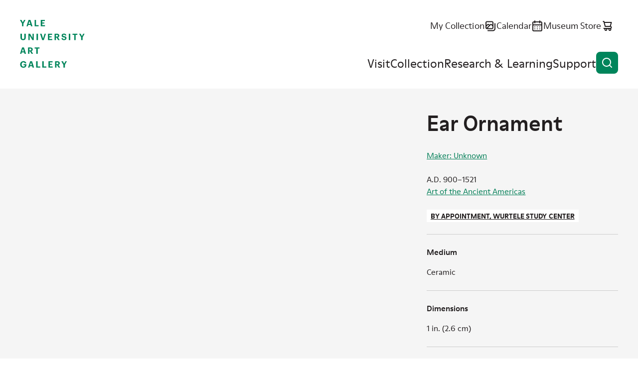

--- FILE ---
content_type: text/html; charset=UTF-8
request_url: https://artgallery.yale.edu/collections/objects/83377
body_size: 9266
content:

<!DOCTYPE html>
<html lang="en" dir="ltr" prefix="og: https://ogp.me/ns#">
  <head>
    <meta charset="utf-8" />
<script>(function(w,d,s,l,i){w[l]=w[l]||[];w[l].push({'gtm.start':
new Date().getTime(),event:'gtm.js'});var f=d.getElementsByTagName(s)[0],
j=d.createElement(s),dl=l!='dataLayer'?'&amp;l='+l:'';j.async=true;j.src=
'https://www.googletagmanager.com/gtm.js?id='+i+dl;f.parentNode.insertBefore(j,f);
})(window,document,'script','dataLayer','GTM-K8XT2MD');
</script>
<meta name="description" content="Ear Ornament Maker: Unknown" />
<link rel="icon" href="/themes/custom/yuag/favicon.ico" />
<link rel="icon" sizes="16x16" href="/themes/custom/yuag/favicon-16x16.png" />
<link rel="icon" sizes="32x32" href="/themes/custom/yuag/favicon-32x32.png" />
<link rel="icon" sizes="192x192" href="/themes/custom/yuag/android-chrome-512x512.png" />
<link rel="apple-touch-icon" sizes="180x180" href="/themes/custom/yuag/apple-touch-icon.png" />
<meta property="og:site_name" content="Yale University Art Gallery" />
<meta property="og:title" content="Ear Ornament Yale University Art Gallery" />
<meta property="og:description" content="Ear Ornament Maker: Unknown" />
<meta property="og:image" content="https://media.collections.yale.edu/thumbnail/yuag/5ebbbdd1-6b27-4dbf-9970-c2d2e5f0c418" />
<meta property="og:image:url" content="https://media.collections.yale.edu/thumbnail/yuag/5ebbbdd1-6b27-4dbf-9970-c2d2e5f0c418" />
<meta property="og:image:secure_url" content="https://media.collections.yale.edu/thumbnail/yuag/5ebbbdd1-6b27-4dbf-9970-c2d2e5f0c418" />
<meta property="og:image:alt" content="Ear Ornament" />
<meta name="twitter:card" content="summary_large_image" />
<meta name="twitter:title" content="Ear Ornament Yale University Art Gallery" />
<meta name="twitter:site" content="@YaleArtGallery" />
<meta name="twitter:description" content="Ear Ornament Maker: Unknown" />
<meta name="twitter:image" content="https://media.collections.yale.edu/thumbnail/yuag/5ebbbdd1-6b27-4dbf-9970-c2d2e5f0c418" />
<meta name="twitter:image:alt" content="Ear Ornament" />
<meta name="Generator" content="Drupal 10 (https://www.drupal.org)" />
<meta name="MobileOptimized" content="width" />
<meta name="HandheldFriendly" content="true" />
<meta name="viewport" content="width=device-width, initial-scale=1.0" />
<link rel="canonical" href="https://artgallery.yale.edu/collections/objects/83377" />
<link rel="shortlink" href="https://artgallery.yale.edu/collections/objects/83377" />

    <title>Ear Ornament Yale University Art Gallery</title>
    <link rel="stylesheet" media="all" href="/sites/default/files/css/css_t0maOQZn6RwoYUxmAhThbjm8bpzVF2cZ_ucG4_izzsE.css?delta=0&amp;language=en&amp;theme=yuag&amp;include=eJxli1EOwyAMQy9E4UgorG7EFmAiqVZuvzFtX_zYsv2cYIYecT2bYo9Hlk_UwKjoJC5Juz0i3ekKU-I3q9OhhhISKdwL6Wi9hJ_7yS0lBAXV_A6jLOqtMcv6_WMFqsTrPsWNkziwtESyqQ3Jld8r2k04" />
<link rel="stylesheet" media="all" href="/sites/default/files/css/css_NZ1300Xe8RaTlaB0nWaAbfyc3PU4v2n7dk6ytkYy1Rc.css?delta=1&amp;language=en&amp;theme=yuag&amp;include=eJxli1EOwyAMQy9E4UgorG7EFmAiqVZuvzFtX_zYsv2cYIYecT2bYo9Hlk_UwKjoJC5Juz0i3ekKU-I3q9OhhhISKdwL6Wi9hJ_7yS0lBAXV_A6jLOqtMcv6_WMFqsTrPsWNkziwtESyqQ3Jld8r2k04" />
<link rel="stylesheet" media="print" href="/sites/default/files/css/css_MftJ7x8IYAL1Mo0VMBrNa8Z579ePvMpsNUqonHskb1s.css?delta=2&amp;language=en&amp;theme=yuag&amp;include=eJxli1EOwyAMQy9E4UgorG7EFmAiqVZuvzFtX_zYsv2cYIYecT2bYo9Hlk_UwKjoJC5Juz0i3ekKU-I3q9OhhhISKdwL6Wi9hJ_7yS0lBAXV_A6jLOqtMcv6_WMFqsTrPsWNkziwtESyqQ3Jld8r2k04" />

    
  </head>
  <body class="ui-">
    <noscript><iframe src="https://www.googletagmanager.com/ns.html?id=GTM-K8XT2MD" height="0" width="0" style="display:none;visibility:hidden;"></iframe>
</noscript>
    
      <div class="dialog-off-canvas-main-canvas" data-off-canvas-main-canvas>
    <div class="page-wrapper ui-green">
  
<header  class="header">
  <div class="header__inner core">
    <a class="skip-link label-tag visually-hidden" href="#main-content">
      Skip to content
    </a>

    <div class="header__logo">
      <a href="/">
        <svg role="img" aria-labelledby="header-logo-title" viewbox="0 0 163 120">
          <title id="header-logo-title">Yale University Art Gallery home</title>
          <use href="/themes/custom/yuag/assets/dist/images/logo--stacked.svg#main" />
        </svg>
      </a>
    </div>

    <button id="burger-button" class="header__burger-button button button--icon-only" aria-expanded="false">
      <span class="button__wrap">
        <span class="button__text visually-hidden">
          Open menu
        </span>
        <svg class="button__icon" viewBox="0 0 24 24" aria-hidden="true">
          <path class="line-1" d="M21 11H3c-.26522 0-.51957.1054-.70711.2929C2.10536 11.4804 2 11.7348 2 12c0 .2652.10536.5196.29289.7071C2.48043 12.8946 2.73478 13 3 13h18c.2652 0 .5196-.1054.7071-.2929S22 12.2652 22 12c0-.2652-.1054-.5196-.2929-.7071S21.2652 11 21 11Z"/>
          <path class="line-2" d="M21 16H3c-.26522 0-.51957.1054-.70711.2929C2.10536 16.4804 2 16.7348 2 17c0 .2652.10536.5196.29289.7071C2.48043 17.8946 2.73478 18 3 18h18c.2652 0 .5196-.1054.7071-.2929S22 17.2652 22 17c0-.2652-.1054-.5196-.2929-.7071S21.2652 16 21 16Z"/>
          <path class="line-3" d="M3 8h18c.2652 0 .5196-.10536.7071-.29289C21.8946 7.51957 22 7.26522 22 7s-.1054-.51957-.2929-.70711C21.5196 6.10536 21.2652 6 21 6H3c-.26522 0-.51957.10536-.70711.29289C2.10536 6.48043 2 6.73478 2 7s.10536.51957.29289.70711C2.48043 7.89464 2.73478 8 3 8Z"/>
        </svg>
      </span>
    </button>

    <div id="burger-target" class="header__burger-wrapper">
      <div class="header__nav">
        <ul class="header__nav-items header__nav-items--top">
          <li class="header__nav-item text-m">
            <a href="/collection/my-collection" class="link--icon">
              <span class="link__text">
                My Collection
              </span>
              <svg class="link__icon" viewBox="0 0 24 24" aria-hidden="true">
                <use href="/themes/custom/yuag/assets/dist/images/my-collection.svg#icon"/>
              </svg>
              <span class="my-collection-badge my-collection-badge--hidden">
                <span class="my-collection-badge__count"></span>
                <span class="visually-hidden">items</span>
              </span>
            </a>
          </li>
          <li class="header__nav-item text-m">
            <a href="/calendar" class="link--icon">
              <span class="link__text">
                Calendar
              </span>
              <svg class="link__icon" viewBox="0 0 24 24" aria-hidden="true">
                <use href="/themes/custom/yuag/assets/dist/images/calendar.svg#icon"/>
              </svg>
            </a>
          </li>
          <li class="header__nav-item text-m">
            <a href="https://secure.touchnet.net/C20510_ustores/web/store_main.jsp?STOREID=35&SINGLESTORE=true" class="link--icon">
              <span class="link__text">
                Museum Store
              </span>
              <svg class="link__icon" viewBox="0 0 24 24" aria-hidden="true">
                <use href="/themes/custom/yuag/assets/dist/images/store.svg#icon"/>
              </svg>
            </a>
          </li>
        </ul>
        <nav aria-label="Main site navigation">
          
  
    
            <ul class="header__nav-items header__nav-items--main">
                                            <li class="header__nav-item ui-sky-blue">
            <a href="/visit" data-drupal-link-system-path="node/1113109">Visit</a>
                      </li>
                                      <li class="header__nav-item ui-green">
            <a href="/collection" data-drupal-link-system-path="collection">Collection</a>
                      </li>
                                      <li class="header__nav-item ui-orange">
            <a href="/research-and-learning" data-drupal-link-system-path="node/1113111">Research &amp; Learning</a>
                      </li>
                                      <li class="header__nav-item ui-red">
            <a href="/support" data-drupal-link-system-path="node/1113112">Support</a>
                      </li>
              </ul>
    


        </nav>
      </div>
    </div>

    <button class="header__search-button button button--icon-only" data-a11y-dialog-show="search-modal" type="button">
      <span class="button__wrap">
        <span class="button__text visually-hidden">
          Open search
        </span>
        <svg class="button__icon" viewBox="0 0 24 24" aria-hidden="true">
          <use href="/themes/custom/yuag/assets/dist/images/magnifying-glass.svg#icon" />
        </svg>
      </span>
    </button>
  </div>

  <div data-a11y-dialog="search-modal" class="modal" aria-labelledby="search-modal__title" aria-hidden="true">
    <div class="modal__overlay" data-a11y-dialog-hide="search-modal"></div>
    <div class="modal__body" role="document">
      <div class="modal__body-inner core grid">
        <button class="button button--icon-only modal__close" type="button" data-a11y-dialog-hide="search-modal">
          <span class="button__wrap">
            <span class="button__text visually-hidden">
              Close modal
            </span>
            <span class="button__icon">
              <svg viewbox="0 0 24 24" aria-hidden="true">
                <use href="/themes/custom/yuag/assets/dist/images/close.svg#icon"/>
              </svg>
            </span>
          </span>
        </button>

        <h1 id="search-modal__title" class="modal__title visually-hidden">Search the site</h1>

        <div class="gc-center gc-center--1-m">
          <div class="search-box search-box--modal ui-sky-blue ui-inverse mb-80">
            <div class="views-exposed-form bef-exposed-form" data-drupal-selector="views-exposed-form-cms-content-search-header">
          <form action="/search" method="get" id="views-exposed-form-cms-content-search-header" accept-charset="UTF-8">
  <div class="input input--text search-box__field input--floating-label input--textfield js-form-item form-item js-form-type-textfield form-item-query js-form-item-query">
      <label for="edit-query">Search the website</label>
        <input placeholder="Search the website" autocomplete="off" data-drupal-selector="edit-query" type="text" id="edit-query" name="query" value="" size="30" maxlength="128" class="form-text" />

    
    </div>
<div class="search-box__btn-wrapper form-actions js-form-wrapper form-wrapper" data-drupal-selector="edit-actions" id="edit-actions">
<a href="https://artgallery.yale.edu/collections/objects/83377" class="button button--icon button--icon-only search-box__button search-box__clear-link js-clear-link">
  <span class="button__wrap">
    <span class="button__text visually-hidden">
      Clear search
    </span>
    <span class="button__icon">
      <svg viewBox="0 0 24 24" aria-hidden="true">
        <use href="/themes/custom/yuag/assets/dist/images/close.svg#icon" />
      </svg>
    </span>
  </span>
</a>

<button data-twig-suggestion="search_results_submit" data-drupal-selector="edit-submit-cms-content-search" type="submit" id="edit-submit-cms-content-search" value="Search" class="button js-form-submit form-submit button--icon button--icon-only search-box__button">
  <span class="button__wrap">
    <span class="button__text visually-hidden">Search</span>
    <svg class="button__icon" viewbox="0 0 24 24" aria-hidden="true">
      <use href="/themes/custom/yuag/assets/dist/images/magnifying-glass.svg#icon"/>
    </svg>
  </span>
</button>
</div>


</form>

  </div>

          </div>
          <a href="/collection" class="link--icon link--animate-arrow ui-green">
            <span class="link__text">
              Search the collection
            </span>
            <svg class="link__icon link__icon--arrow-right" aria-hidden="true">
              <use href="/themes/custom/yuag/assets/dist/images/arrow-right.svg#icon"/>
            </svg>
          </a>
        </div>
      </div>
    </div>
  </div>
</header>

<div data-drupal-messages-fallback class="hidden"></div>


  <main class="main">
    <a id="main-content" tabindex="-1"></a>
      

  

<div
  class="js-collection-object hidden"
  data-artwork-title="Ear Ornament"
  data-artwork-creator="Maker: Unknown"
  data-artwork-availability="By appointment, Wurtele Study Center"
  data-artwork-classification="Jewelry"
  data-artwork-culture="Mexico, probably Guerrero, San Jerónimo de Juárez"
  data-artwork-department="Art of the Ancient Americas"
  data-artwork-geography=""
></div>

<div  class="bgc-gray pt-60 pt-70-s pb-70">
  <div class="core grid g-af-row">

    
        <div class="gc-full gc-sidebar-right-m mb-10 m-0-m" data-collection-object-header>
      <h1 class="h4 ui-reset">
        Ear Ornament
      </h1>

      <p class="d-b mt-00 hidden-m text-s">  <a href="/collection?f%5B0%5D=creator%3AMaker%3A%20Unknown">Maker: Unknown</a><br />
</p>
    </div>

                <noscript>
      <img
        src="https://media.collections.yale.edu/thumbnail/yuag/5ebbbdd1-6b27-4dbf-9970-c2d2e5f0c418"
        alt="Unknown, Ear Ornament, A.D. 900–1521" />
    </noscript>
        <div id="image-viewer" class="image-viewer gc-full gc-content-left-m mb-50 m-0-m ui-green ui-inverse text-s">
    </div>
    
        <div class="gc-full gc-sidebar-right-m mt-10-m ui-green-aa">

            <div class="object-primary-details mb-50 text-s">
        <p class="d-b mt-00 hidden block-m mb-50-m text-s">  <a href="/collection?f%5B0%5D=creator%3AMaker%3A%20Unknown">Maker: Unknown</a><br />
</p>
        <p class="m-0">A.D. 900–1521</p>
        <p class="m-0"><a href="/collection?f%5B0%5D=department%3AArt%20of%20the%20Ancient%20Americas">Art of the Ancient Americas</a></p>
        <div class="label-tag bgc-white ui-reset mt-50 mb-50"><span class="lux_data"><a href="https://artgallery.yale.edu/resources/wurtele-study-center" >By appointment, Wurtele Study Center</a></span></div>
              </div>

                        
                        <dl class="structured-list text-s">
        
<div class="medium multiple structured-list__item">
            <dt class="h5 field__label">Medium</dt>
                  <dd>
        <div class="structured-list__item-content">
          <p>Ceramic</p>
        </div>
      </dd>
      </div>

        
<div class="dimensions multiple structured-list__item">
            <dt class="h5 field__label">Dimensions</dt>
                  <dd>
        <div class="structured-list__item-content">
          <p>1 in. (2.6 cm)</p>
        </div>
      </dd>
      </div>

        
<div class="credit multiple structured-list__item">
            <dt class="h5 field__label">Credit Line</dt>
                  <dd>
        <div class="structured-list__item-content">
          <p>Gift of Mr. and Mrs. Fred Olsen</p>
        </div>
      </dd>
      </div>

        
<div class="accession-number multiple structured-list__item">
            <dt class="h5 field__label">Accession Number</dt>
                  <dd>
        <div class="structured-list__item-content">
          <p>1961.43.4q</p>
        </div>
      </dd>
      </div>

        
<div class="places-details structured-list__item">
            <dt class="h5 field__label">Geography</dt>
                  <dd>
        <div class="structured-list__item-content">
          <p>Associated place: <a href="/collection?f%5B0%5D=geography%3AMexico">Mexico</a></p>
        </div>
      </dd>
      </div>

        
<div class="culture multiple structured-list__item">
            <dt class="h5 field__label">Culture</dt>
                  <dd>
        <div class="structured-list__item-content">
          <p><a href="/collection?f%5B0%5D=culture%3AMexico%2C%20probably%20Guerrero%2C%20San%20Jer%C3%B3nimo%20de%20Ju%C3%A1rez">Mexico, probably Guerrero, San Jerónimo de Juárez</a></p>
        </div>
      </dd>
      </div>

        
<div class="period multiple structured-list__item">
            <dt class="h5 field__label">Period</dt>
                  <dd>
        <div class="structured-list__item-content">
          <p><a href="/collection?f%5B0%5D=period%3AEarly%20to%20Late%20Postclassic%20Period">Early to Late Postclassic Period</a></p>
        </div>
      </dd>
      </div>

        
<div class="classification multiple structured-list__item">
            <dt class="h5 field__label">Classification</dt>
                  <dd>
        <div class="structured-list__item-content">
          <p><a href="/collection?f%5B0%5D=classification%3AJewelry">Jewelry</a></p>
        </div>
      </dd>
      </div>


                <div class="structures-list__item">
          <dt class="h5 field__label">Disclaimer</dt>
          <dd>
            <div class="structured-list__item-content">
              <p>Note: This electronic record was created from historic documentation that does not necessarily reflect the Yale University Art Gallery’s complete or current knowledge about the object. Review and updating of records is ongoing.</p>
            </div>
          </dd>
        </div>
      </dl>

                  
              <details class="disclosure text-caption mt-50">
          <summary class="disclosure__summary">Provenance
            <svg class="disclosure__icon" viewBox="0 0 24 24" aria-hidden="true">
              <use href="/themes/custom/yuag/assets/dist/images/details-plus.svg#icon" />
            </svg>
          </summary>

          <div class="disclosure__content">
            <div class="disclosure__content__inner">
              
<div class="provenance gc-full mb-30">
        <h2  class="field__label visually-hidden h5 m-0 mb-10">Provenance</h2>
          Fred H. Olsen (1891–1986), and Florence Quittenton Olsen, Guilford, Conn.; gift in 1961 to Yale University Art Gallery, New Haven, Conn.
  </div>

            </div>
          </div>
        </details>
      
              <details class="disclosure text-caption mt-50">
          <summary class="disclosure__summary">Bibliography
            <svg class="disclosure__icon" viewBox="0 0 24 24" aria-hidden="true">
              <use href="/themes/custom/yuag/assets/dist/images/details-plus.svg#icon" />
            </svg>
          </summary>

          <div class="disclosure__content">
            <div class="disclosure__content__inner">
              
<div class="gc-full mb-30">
  
      <ul>
          <li><span class="lux_data">George A. Kubler, ed., <em>Pre-Columbian Art of Mexico and Central America</em> (New Haven, Conn.: Yale University Art Gallery, 1986), 98, no. 190</span></li>
        </ul>
  </div>

            </div>
          </div>
        </details>
      
            <details class="disclosure text-caption mt-50">
        <summary class="disclosure__summary">Object copyright
          <svg class="disclosure__icon" viewBox="0 0 24 24" aria-hidden="true">
            <use href="/themes/custom/yuag/assets/dist/images/details-plus.svg#icon" />
          </svg>
        </summary>

        <div class="disclosure__content">
          <div class="disclosure__content__inner">
                        
<div class="copyright-link gc-full mb-30">
          <a href="https://creativecommons.org/publicdomain/zero/1.0/">No Copyright - United States</a>
  </div>

          </div>
        </div>
      </details>
      
            <details class="disclosure text-caption mt-50">
        <summary class="disclosure__summary">Additional information
          <svg class="disclosure__icon" viewBox="0 0 24 24" aria-hidden="true">
            <use href="/themes/custom/yuag/assets/dist/images/details-plus.svg#icon" />
          </svg>
        </summary>

        <div class="disclosure__content">
          <div class="disclosure__content__inner">
            
<div class="object-type multiple gc-full mb-30">
        <h2  class="field__label h5 m-0 mb-10">Object/Work type</h2>
                    <div>
    
          <a href="/collection?f%5B0%5D=object_type%3Aceramic">ceramic</a>, 
    
              
          <a href="/collection?f%5B0%5D=object_type%3Aear%20ornaments">ear ornaments</a></div>
    
    </div>

            
            
            
            
            
          </div>
        </div>
      </details>
          </div>
  </div>

      <div class="core grid mt-100 ui-green-aa" id="technical-metadata">
    <h2 class="h4 gc-content-left m-0 mb-70">Technical metadata and APIs</h2>
    <dl class="structured-list grid gc-full text-s">
                      
        <div class="gc-full gc-t-m structured-list__item">
          <dt class="h5">IIIF</dt>
          <dd>
            <div class="structured-list__item-content">
              <p>
                <a href="https://view.collections.yale.edu/m3/?manifest=https://manifests.collections.yale.edu/yuag/obj/83377" class="link--icon">
                  <svg class="link__icon" viewBox="0 0 60 55" aria-hidden="true">
                    <use href="/themes/custom/yuag/assets/dist/images/mirador.svg#icon" />
                  </svg>Open in Mirador <svg class="link__icon" viewBox="0 0 24 24" aria-hidden="true">
                    <use href="/themes/custom/yuag/assets/dist/images/arrow-ne.svg#icon" />
                  </svg>
                </a>
              </p>
              <p>
                <a href="https://manifests.collections.yale.edu/yuag/obj/83377" class="link--icon">
                  <svg class="link__icon" viewBox="0 0 24 24" aria-hidden="true">
                    <use href="/themes/custom/yuag/assets/dist/images/iiif-logo.svg#icon" />
                  </svg>View IIIF manifest <svg class="link__icon" viewBox="0 0 24 24" aria-hidden="true">
                    <use href="/themes/custom/yuag/assets/dist/images/arrow-ne.svg#icon" />
                  </svg>
                </a>
              </p>
              <p>The International Image Interoperability Framework, or IIIF, is an open standard for delivering high-quality, attributed digital objects online at scale. Visit iiif.io to learn more</p>
            </div>
          </dd>
        </div>
            <div class="gc-full gc-t-m structured-list__item">
        <dt class="h5">Linked Art</dt>
        <dd>
          <div class="structured-list__item-content">
            <p>
              <a href="https://media.art.yale.edu/content/lux/obj/83377.json" class="link--icon">API response for this object
                <svg class="link__icon" viewBox="0 0 24 24" aria-hidden="true">
                  <use href="/themes/custom/yuag/assets/dist/images/arrow-ne.svg#icon" />
                </svg>
              </a>
            </p>
            <p>Linked Art is a Community working together to create a shared Model based on Linked Open Data to describe Art. </p>
          </div>
        </dd>
      </div>
    </dl>
  </div>
</div>




  </main>
  

<footer  class="footer text-s">
  <div class="footer__inner core grid">

    <a class="footer__logo" href="/">
      <svg role="img" aria-labelledby="footer-logo-title" viewbox="0 0 163 120">
          <title id="footer-logo-title">Yale University Art Gallery home</title>
        <use href="/themes/custom/yuag/assets/dist/images/logo--stacked.svg#main" />
      </svg>
    </a>
    <div class="footer__details grid">
      <ul class="footer__key-info">
                        <li>
          <a href="/visit" class="link--icon">
            <svg class="link__icon" viewBox="0 0 24 24" aria-hidden="true">
              <use href="/themes/custom/yuag/assets/dist/images/clock.svg#icon"></use>
            </svg>
            <div class="block-ajax">
  
  <div class="block-ajax-placeholder"
       data-block-ajax-id="yuag_views_block__opening_hours_block_today"
       data-block-ajax-plugin-id="views_block:opening_hours-block_today"
       data-block-ajax-provider="views"
       data-block-ajax-placeholder="Today&#039;s hours"
       data-block-ajax-show-spinner="0">
      </div>
</div>

          </a>
        </li>
                <li>
          <span class="link--icon td-n">
            <svg class="link__icon" viewBox="0 0 24 24" aria-hidden="true">
              <use href="/themes/custom/yuag/assets/dist/images/location.svg#icon"></use>
            </svg>
            1111 Chapel Street (at York Street)<br>
            New Haven, CT
          </span>
        </li>
        <li>
          <span class="link--icon td-n">
            <svg class="link__icon" viewBox="0 0 24 24" aria-hidden="true">
              <use href="/themes/custom/yuag/assets/dist/images/ticket.svg#icon"></use>
            </svg>
            Free and open to the public
          </span>
        </li>
        <li>
          <a href="/mobile-app" class="link--icon">
            <svg class="link__icon" viewBox="0 0 24 24" aria-hidden="true">
              <use href="/themes/custom/yuag/assets/dist/images/mobile.svg#icon"></use>
            </svg>
            Mobile app
          </a>
        </li>
      </ul>
      <ul class="footer__social">
        <li>
          <a href="https://www.facebook.com/YaleArtGallery" class="link--icon">
            <span class="visually-hidden">Facebook</span>
            <svg class="link__icon" viewBox="0 0 24 24" aria-hidden="true">
              <use href="/themes/custom/yuag/assets/dist/images/facebook.svg#icon"></use>
            </svg>
          </a>
        </li>
        <li>
          <a href="https://x.com/YaleArtGallery" class="link--icon">
            <span class="visually-hidden">X</span>
            <svg class="link__icon" viewBox="0 0 24 24" aria-hidden="true">
              <use href="/themes/custom/yuag/assets/dist/images/x-twitter.svg#icon"></use>
            </svg>
          </a>
        </li>
        <li>
          <a href="https://instagram.com/yaleartgallery" class="link--icon">
            <span class="visually-hidden">Instagram</span>
            <svg class="link__icon" viewBox="0 0 24 24" aria-hidden="true">
              <use href="/themes/custom/yuag/assets/dist/images/instagram.svg#icon"></use>
            </svg>
          </a>
        </li>
        <li>
          <a href="https://youtube.com/yaleartgallery" class="link--icon">
            <span class="visually-hidden">YouTube</span>
            <svg class="link__icon" viewBox="0 0 24 24" aria-hidden="true">
              <use href="/themes/custom/yuag/assets/dist/images/youtube.svg#icon"></use>
            </svg>
          </a>
        </li>
      </ul>

      <div class="footer__newsletter-signup">
        
  <h2>E-Newsletter sign-up</h2>

  <span id="webform-submission-mailchimp-sign-up-footer-collection-object-83377-form-ajax-content"></span><div id="webform-submission-mailchimp-sign-up-footer-collection-object-83377-form-ajax" class="webform-ajax-form-wrapper" data-effect="fade" data-progress-type="fullscreen">
<form class="webform-submission-form webform-submission-add-form webform-submission-mailchimp-sign-up-footer-form webform-submission-mailchimp-sign-up-footer-add-form webform-submission-mailchimp-sign-up-footer-collection_object-83377-form webform-submission-mailchimp-sign-up-footer-collection_object-83377-add-form webform-submission-mailchimp-sign-up-footer-collection-object-83377-add-form js-webform-details-toggle webform-details-toggle d-f f-d-c f-jc-s rg-50" data-drupal-selector="webform-submission-mailchimp-sign-up-footer-collection-object-83377-add-form" action="/collections/objects/83377" method="post" id="webform-submission-mailchimp-sign-up-footer-collection-object-83377-add-form" accept-charset="UTF-8">
  
  <div class="input input--email js-form-item form-item js-form-type-email form-item-email-address js-form-item-email-address form-no-label">
      <label for="edit-email-address" class="visually-hidden js-form-required form-required label--required">Newsletter Email</label>
        <input data-webform-required-error="This field is required." data-drupal-selector="edit-email-address" type="email" id="edit-email-address" name="email_address" value="" size="60" maxlength="254" class="form-email required" required="required" aria-required="true" />

    
    </div>
<div data-drupal-selector="edit-actions" class="form-actions webform-actions js-form-wrapper form-wrapper" id="edit-actions--2"><button class="webform-button--submit button button--primary js-form-submit form-submit" data-drupal-selector="edit-actions-submit" data-disable-refocus="true" type="submit" id="edit-actions-submit" name="op" value="Subscribe">
  <span class="button__wrap">
    <span class="button__text">Subscribe</span>
  </span>
</button>


</div>
<input autocomplete="off" data-drupal-selector="form-pnzrukdhneftjjhtg9njwj7aabaosjrs-fo5ri4frf0" type="hidden" name="form_build_id" value="form-PnzRuKdHNeFTJjhtG9NJwJ7aaBAosJrs-Fo5Ri4Frf0" />
<input data-drupal-selector="edit-webform-submission-mailchimp-sign-up-footer-collection-object-83377-add-form" type="hidden" name="form_id" value="webform_submission_mailchimp_sign_up_footer_collection_object_83377_add_form" />
<div class="url-textfield js-form-wrapper form-wrapper" style="display: none !important;"><div class="input input--textfield js-form-item form-item js-form-type-textfield form-item-url js-form-item-url">
      <label for="edit-url">Leave this field blank</label>
        <input autocomplete="off" data-drupal-selector="edit-url" type="text" id="edit-url" name="url" value="" size="20" maxlength="128" class="form-text" />

    
    </div>
</div>


  
</form>
</div>

      </div>
    </div>

        
        <nav  class="footer__menu" aria-label="Footer navigation">
          <ul class="footer__menu footer__menu-items" aria-label="Footer navigation">
                        <li class="footer__menu-item">
            <a href="/about" data-drupal-link-system-path="node/1113345">About</a>
                      </li>
                  <li class="footer__menu-item">
            <a href="/careers-and-fellowships" data-drupal-link-system-path="node/1113385">Careers and Fellowships</a>
                      </li>
                  <li class="footer__menu-item">
            <a href="/contact-us" data-drupal-link-system-path="node/1113382">Contact Us</a>
                      </li>
                  <li class="footer__menu-item">
            <a href="/faq" data-drupal-link-system-path="node/1113384">FAQ</a>
                      </li>
                  <li class="footer__menu-item">
            <a href="/press-room" data-drupal-link-system-path="node/1113346">Press Room</a>
                      </li>
                  <li class="footer__menu-item">
            <a href="/using-collection" data-drupal-link-system-path="node/1108807">Using the Collection</a>
                      </li>
                  <li class="footer__menu-item">
            <a href="https://usability.yale.edu/web-accessibility/accessibility-yale">Web Accessibility: Accessibility at Yale</a>
                      </li>
              </ul>
    </nav>
      



        <div class="gc-full mb-30">
      
    </div>

    <p class="footer__copyright text-caption">
      Copyright &copy; 2026 The Yale University Art Gallery. All rights reserved. <a href="/terms-and-conditions"><span class="link__text">Terms and Conditions</span></a>
    </p>
  </div>
</footer>

</div>

  </div>

    
    <script type="application/json" data-drupal-selector="drupal-settings-json">{"path":{"baseUrl":"\/","pathPrefix":"","currentPath":"collections\/objects\/83377","currentPathIsAdmin":false,"isFront":false,"currentLanguage":"en"},"pluralDelimiter":"\u0003","suppressDeprecationErrors":true,"ajaxPageState":{"libraries":"[base64]","theme":"yuag","theme_token":null},"ajaxTrustedUrl":{"form_action_p_pvdeGsVG5zNF_XLGPTvYSKCf43t8qZYSwcfZl2uzM":true,"\/collections\/objects\/83377?ajax_form=1":true,"\/search":true},"ajax":{"edit-actions-submit":{"callback":"::submitAjaxForm","event":"click","effect":"fade","speed":500,"progress":{"type":"fullscreen","message":""},"disable-refocus":true,"url":"\/collections\/objects\/83377?ajax_form=1","httpMethod":"POST","dialogType":"ajax","submit":{"_triggering_element_name":"op","_triggering_element_value":"Subscribe"}}},"block_ajax":{"config":{"type":"GET","timeout":"1000","async":true,"cache":true,"dataType":"json"},"blocks":{"yuag_views_block__opening_hours_block_today":{"id":"views_block:opening_hours-block_today","label":"","label_display":"0","provider":"views","views_label":"","items_per_page":"none","block_ajax":{"is_ajax":1,"max_age":"1800","show_spinner":0,"placeholder":"Today\u0027s hours","load_button":0,"load_button_text":"Load block","refresh_block":0,"refresh_interval":"5000","context":{"context_type":""},"ajax_defaults":{"method":"GET","timeout":"1000","others":{"async":"async","cache":"cache"}}}}}},"iiifViewerImages":[{"iiif":"https:\/\/images.collections.yale.edu\/iiif\/2\/yuag:5ebbbdd1-6b27-4dbf-9970-c2d2e5f0c418\/info.json","thumbnail":"https:\/\/media.collections.yale.edu\/thumbnail\/yuag\/5ebbbdd1-6b27-4dbf-9970-c2d2e5f0c418","label":"Image from Yale University","downloadLinks":[{"href":"https:\/\/images.collections.yale.edu\/iiif\/2\/yuag:5ebbbdd1-6b27-4dbf-9970-c2d2e5f0c418\/full\/!1920,1920\/0\/default.jpg","text":"Download presentation-size image"}]}],"iiifManifestURL":"https:\/\/manifests.collections.yale.edu\/yuag\/obj\/83377","objectTitle":"Unknown, Ear Ornament, A.D. 900\u20131521","iiifImageAltText":"","objectMetadataTitle":"Ear Ornament","user":{"uid":0,"permissionsHash":"8386274413e25cac30fd133d51e469a7f2193a51ee471955471e90470abd5000"}}</script>
<script src="/sites/default/files/js/js_f__qo1hIPEUmm3cgOG2IMLmRnHX7wdZQhgB6prgLk5w.js?scope=footer&amp;delta=0&amp;language=en&amp;theme=yuag&amp;include=[base64]"></script>

  </body>
</html>


--- FILE ---
content_type: image/svg+xml
request_url: https://artgallery.yale.edu/themes/custom/yuag/assets/dist/images/logo--stacked.svg
body_size: 1669
content:
<svg xmlns="http://www.w3.org/2000/svg" viewBox="0 0 163 120"><g id="main" fill="var(--color-ui-color, #231f20)"><path d="M44.518466 103.7444h-3.622171v15.9878h10.134879v-2.83683h-6.512708zm-18.824489 0-5.263683 16.00609h3.408l1.088488-3.55097h5.799l1.088415 3.55097h3.782708l-5.192342-16.00609h-4.728366zm.01785 9.8678 2.123341-6.92341 2.105488 6.92341zm34.133782-9.8678h-3.622098v15.9878h10.134806v-2.83683h-6.512704ZM9.0820981 113.8083h3.6043169c-.07134 1.83805-1.159829 3.39-3.8541218 3.39-3.1403563 0-4.4607442-2.21268-4.4607442-5.29976v-.1778c0-3.26561 1.6415635-5.35317 4.4072564-5.35317 1.9270246 0 3.1581956.85609 3.4615616 2.73h3.604244c-.374708-3.96147-3.550757-5.58512-7.1193666-5.58512-4.7283954 0-8.13642339 3.35414-8.13642339 8.17243v.17854c0 4.74659 2.90841819 8.13659 8.13642339 8.13659 4.7819276 0 7.5119276-2.83683 7.5119276-7.11952v-1.69536H9.0820981v2.64073zm66.1622969-.87439h5.46v-2.64073h-5.46v-3.72952h6.833415v-2.81926H71.657712v15.9878h10.777171v-2.80097h-7.190488zm24.998045-4.3361c0-3.31902-2.391215-4.85341-6.174142-4.85341h-5.727073v16.00609h3.60439v-6.17414h1.569512l3.836342 6.17414h3.836341l-4.228536-6.79902c1.873171-.55317 3.283166-1.83805 3.283166-4.24683zm-3.53341.1961c0 1.55268-.927805 2.30195-2.729268 2.30195h-2.034147v-4.58561h2.034147c1.748048 0 2.729268.55317 2.729268 2.19439zm14.64951 1.08878-3.24731-6.13829h-3.97903l5.28146 9.10024v6.88756h3.64025v-6.88756l4.9961-9.10024h-3.51513zM23.909709 78.976834h1.570171l3.836268 6.174147h3.854122l-4.228829-6.798293c1.873536-.553171 3.283097-1.838049 3.283097-4.24683v-.08927c0-3.319171-2.390926-4.853781-6.173634-4.853781h-5.727659v15.988172h3.604317v-6.174147zm0-7.048171h2.034073c1.748634 0 2.73.553097 2.73 2.194756v.08927c0 1.534391-.909951 2.301952-2.73 2.301952h-2.034073ZM4.6748856 81.600005h5.7989934l1.088414 3.550976h3.782708l-5.192269-15.988172h-4.7106L.1784305 85.150981h3.4080258zm2.9083831-9.492952 2.105488 6.923196H5.4599784ZM41.217441 85.150981h3.657879v-13.16883h4.318024v-2.819342H36.899417v2.819342h4.318024zm117.942809-50.56954-3.17634 6.138293-3.24732-6.138293h-3.97902l5.28146 9.100318v6.887781h3.64025v-6.887781l4.9961-9.100318zm-113.785321 0h-3.640024v16.005952h3.640024zm65.644831 13.597025c-2.37366 0-2.98024-1.195536-3.14049-2.623097h-3.4617c.19609 3.194048 2.21268 5.263975 6.60219 5.263975 3.7822 0 6.10244-2.248317 6.10244-5.103366 0-3.318951-1.98073-4.371732-5.85293-4.853488-2.46219-.356927-2.97951-.892244-2.97951-2.034219 0-1.070635.80269-1.820122 2.39049-1.820122 1.58854 0 2.44463.678073 2.65902 2.123487h3.33659c-.28537-3.176268-2.39122-4.782219-5.99561-4.782219s-5.81634 2.034219-5.81634 4.764366c0 3.087 1.67707 4.318171 5.76293 4.853488 2.35536.356927 3.01536.802976 3.01536 2.08778 0 1.284732-1.05219 2.123415-2.64073 2.123415zm21.28683-10.777683h4.31781V50.56954h3.64024V37.400783h4.31781v-2.819342h-12.27586ZM1.3025415 34.581441v9.760537c0 4.246903 2.3909709 6.49522 6.6019468 6.49522 4.2109757 0 6.7625127-2.248317 6.7625127-6.620122v-9.617781h-3.640025v9.403683c0 2.926391-.945658 3.961317-3.0867804 3.961317-2.1412026 0-2.979827-1.159829-2.979827-3.818561v-9.528659H1.3025415Zm125.3655185 0h-3.64025v16.005952h3.64025zM81.221712 47.768052h-7.190488v-3.997025h5.459268v-2.640878h-5.459268v-3.729366h6.833415v-2.819342H70.426541V50.56954h10.795171ZM65.376955 34.581441h-3.390146l-3.800562 12.276586-3.800561-12.276586h-3.836268l5.352878 15.988099h4.157415zm25.337197 9.814098h1.570244l3.836341 6.174001h3.836342l-4.229269-6.798513c1.873903-.553171 3.283171-1.837903 3.283171-4.24683v-.08927c0-3.318951-2.390488-4.853488-6.173415-4.853488h-5.727805v16.005952h3.604391zm0-7.048317h2.034146c1.748781 0 2.73.55317 2.73 2.194756v.08927c0 1.552391-.910244 2.301878-2.73 2.301878h-2.034146Zm-59.114126 7.779951-6.084439-10.545732h-4.210976V50.56954h3.22961V39.185124l6.673317 11.384416h3.622098V34.581441h-3.22961zm-4.853268-32.689977 1.088414 3.550902h3.782708L26.425538 0h-4.728366l-5.263683 15.988098h3.408l1.088415-3.550902zm-2.89061-9.4929592 2.105488 6.9234223h-4.228757ZM5.2815442 15.988098h3.6400173V9.1003908L13.917586 0h-3.515049l-3.1761 6.138293L3.9790027 0H0l5.2815442 9.1003908Zm57.8472398-2.801487h-7.172927V9.1895859h5.459927V6.5665467h-5.459927V2.8193343h6.816V0H52.35154v15.988098h10.777244Zm-16.076635-.035708h-6.512708V0H36.91727v15.988098h10.134879z"/></g></svg>
